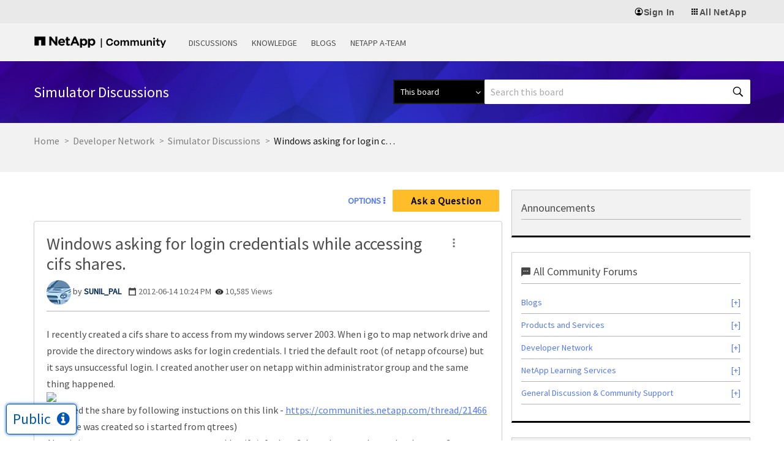

--- FILE ---
content_type: application/x-javascript;charset=utf-8
request_url: https://sometrics.netapp.com/id?d_visid_ver=5.5.0&d_fieldgroup=A&mcorgid=1D6F34B852784AA40A490D44%40AdobeOrg&mid=11378254110915674093905042063822299636&ts=1769822287365
body_size: -44
content:
{"mid":"11378254110915674093905042063822299636"}